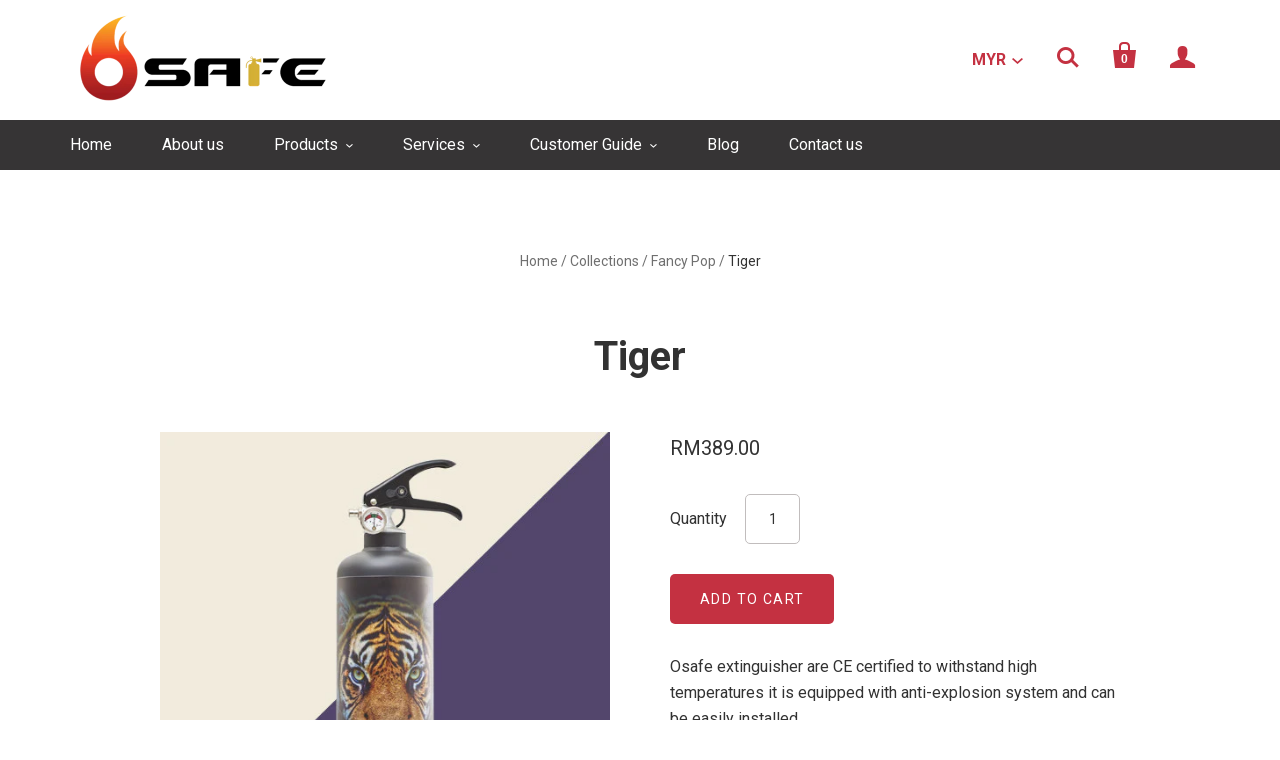

--- FILE ---
content_type: text/html; charset=utf-8
request_url: https://www.osafefi.com/products/tiger
body_size: 18567
content:
<!doctype html>
<!--[if lt IE 7]><html class="no-js lt-ie10 lt-ie9 lt-ie8 lt-ie7" lang="en"> <![endif]-->
<!--[if IE 7]><html class="no-js lt-ie10 lt-ie9 lt-ie8" lang="en"> <![endif]-->
<!--[if IE 8]><html class="no-js lt-ie10 lt-ie9" lang="en"> <![endif]-->
<!--[if IE 9 ]><html class="ie9 lt-ie10 no-js"> <![endif]-->
<!--[if (gt IE 9)|!(IE)]><!--> <html class="no-js"> <!--<![endif]-->
<head>

  <meta charset="utf-8">
  <meta http-equiv="X-UA-Compatible" content="IE=edge,chrome=1">

  
    <title>Tiger | Osafe Fire Inspection</title>
  

  
    <meta name="description" content="Osafe extinguisher are CE certified to withstand high temperatures it is equipped with anti-explosion system and can be easily installed. The mounting bracket will be delivered together with the extinguisher. The extinguisher can be placed in an upright position or to be mounted on the wall. Production information: Hei" />
  

  <link rel="canonical" href="https://www.osafefi.com/products/tiger" />
  <meta name="viewport" content="width=device-width,initial-scale=1" />

  

<!-- Avada Boost Sales Script -->

      




          
          
          
          
          
          
          
          
          <script>
            const AVADA_ENHANCEMENTS = {};
            AVADA_ENHANCEMENTS.contentProtection = false;
            AVADA_ENHANCEMENTS.hideCheckoutButon = false;
            AVADA_ENHANCEMENTS.cartSticky = false;
            AVADA_ENHANCEMENTS.multiplePixelStatus = false;
            AVADA_ENHANCEMENTS.inactiveStatus = false;
            AVADA_ENHANCEMENTS.cartButtonAnimationStatus = false;
            AVADA_ENHANCEMENTS.whatsappStatus = false;
            AVADA_ENHANCEMENTS.messengerStatus = false;
          </script>































 


      <script>
        const AVADA_CDT = {};
        AVADA_CDT.template = "product";
        AVADA_CDT.collections = [];
        
          AVADA_CDT.collections.push("328916678");
        

        const AVADA_INVQTY = {};
        
          AVADA_INVQTY[29154985734] = -2;
        

        AVADA_CDT.cartitem = 0;
        AVADA_CDT.moneyformat = 'RM{{amount}}';
        AVADA_CDT.cartTotalPrice = 0;
        
        AVADA_CDT.selected_variant_id = 29154985734;
        AVADA_CDT.product = {"id": 8534447558,"title": "Tiger","handle": "tiger","vendor": "Osafe",
            "type": "Fancy Pop","tags": [],"price": 38900,"price_min": 38900,"price_max": 38900,
            "available": true,"price_varies": false,"compare_at_price": null,
            "compare_at_price_min": 0,"compare_at_price_max": 0,
            "compare_at_price_varies": false,"variants": [{"id":29154985734,"title":"Default Title","option1":"Default Title","option2":null,"option3":null,"sku":"U012-TIGER","requires_shipping":false,"taxable":false,"featured_image":null,"available":true,"name":"Tiger","public_title":null,"options":["Default Title"],"price":38900,"weight":2300,"compare_at_price":null,"inventory_quantity":-2,"inventory_management":null,"inventory_policy":"deny","barcode":"","requires_selling_plan":false,"selling_plan_allocations":[]}],"featured_image": "\/\/www.osafefi.com\/cdn\/shop\/products\/U012-TIGER.jpg?v=1473668565","images": ["\/\/www.osafefi.com\/cdn\/shop\/products\/U012-TIGER.jpg?v=1473668565","\/\/www.osafefi.com\/cdn\/shop\/products\/FE-WITH-BRACKET_812ae0cd-1c7e-49bc-8e2a-eb0d0a868b00.jpg?v=1473668565","\/\/www.osafefi.com\/cdn\/shop\/products\/PACKAGING-1_eba9da23-a101-4ff8-b61c-b275fd0deebb.jpg?v=1473668565","\/\/www.osafefi.com\/cdn\/shop\/products\/AES_b2533efe-fc8f-499c-b2fc-9568959b1fc6.png?v=1672113209"]
            };
        

        window.AVADA_BADGES = window.AVADA_BADGES || {};
        window.AVADA_BADGES = []

        window.AVADA_GENERAL_SETTINGS = window.AVADA_GENERAL_SETTINGS || {};
        window.AVADA_GENERAL_SETTINGS = {}

        window.AVADA_COUNDOWNS = window.AVADA_COUNDOWNS || {};
        window.AVADA_COUNDOWNS = [{"badgeStatus":false},{}]

        window.AVADA_INACTIVE_TAB = window.AVADA_INACTIVE_TAB || {};
        window.AVADA_INACTIVE_TAB = null

        window.AVADA_SP = window.AVADA_SP || {};
        window.AVADA_SP = {"shop":"n5tNzeuvhTITGe6Hy36J","configuration":{"position":"bottom-left","hide_time_ago":false,"smart_hide":false,"smart_hide_time":3,"smart_hide_unit":"days","truncate_product_name":true,"display_duration":5,"first_delay":10,"pops_interval":10,"max_pops_display":20,"show_mobile":true,"mobile_position":"bottom","animation":"fadeInUp","out_animation":"fadeOutDown","with_sound":false,"display_order":"order","only_product_viewing":false,"notice_continuously":false,"custom_css":"","replay":true,"included_urls":"","excluded_urls":"","excluded_product_type":"","countries_all":true,"countries":[],"allow_show":"all","hide_close":true,"close_time":1,"close_time_unit":"days","support_rtl":false},"notifications":{"q9JkkvzpFIfK4uIt9H35":{"settings":{"heading_text":"{{first_name}} in {{city}}, {{country}}","heading_font_weight":500,"heading_font_size":12,"content_text":"Purchased {{product_name}}","content_font_weight":800,"content_font_size":13,"background_image":"","background_color":"#FFF","heading_color":"#111","text_color":"#142A47","time_color":"#234342","with_border":false,"border_color":"#333333","border_width":1,"border_radius":20,"image_border_radius":20,"heading_decoration":null,"hover_product_decoration":null,"hover_product_color":"#122234","with_box_shadow":true,"font":"Raleway","language_code":"en","with_static_map":false,"use_dynamic_names":false,"dynamic_names":"","use_flag":false,"popup_custom_link":"","popup_custom_image":"","display_type":"popup","use_counter":false,"counter_color":"#0b4697","counter_unit_color":"#0b4697","counter_unit_plural":"views","counter_unit_single":"view","truncate_product_name":false,"allow_show":"all","included_urls":"","excluded_urls":""},"type":"order","items":[{"product_id":8536201094,"first_name":"Choy","city":"Melaka","country":"Malaysia","date":"2026-01-23T08:48:44.000Z","shipping_first_name":"","shipping_city":"","shipping_country":"","type":"order","title":"Regular","product_image":"https:\/\/cdn.shopify.com\/s\/files\/1\/1419\/4768\/products\/OS001-PG1D.jpg?v=1473683722","product_name":"Regular","product_link":"https:\/\/osafe.myshopify.com\/products\/regular","product_handle":"regular","map_url":"https:\/\/storage.googleapis.com\/avada-boost-sales.appspot.com\/maps\/Melaka.png","relativeDate":"a few seconds ago","smart_hide":false,"flag_url":"https:\/\/cdn1.avada.io\/proofo\/flags\/056-malaysia.svg"},{"product_id":8534447558,"first_name":"Fariza","city":"Jasin","country":"Malaysia","date":"2026-01-20T08:30:35.000Z","shipping_first_name":"","shipping_city":"","shipping_country":"","type":"order","title":"Tiger","product_image":"https:\/\/cdn.shopify.com\/s\/files\/1\/1419\/4768\/products\/U012-TIGER.jpg?v=1473668565","product_name":"Tiger","product_link":"https:\/\/osafe.myshopify.com\/products\/tiger","product_handle":"tiger","map_url":"https:\/\/storage.googleapis.com\/avada-boost-sales.appspot.com\/maps\/Jasin.png","relativeDate":"3 days ago","smart_hide":false,"flag_url":"https:\/\/cdn1.avada.io\/proofo\/flags\/056-malaysia.svg"},{"product_name":"Bicycle","type":"order","date":"2025-12-22T00:12:48.000Z","first_name":"Suhailla","product_link":"https:\/\/osafe.myshopify.com\/products\/bicycle","title":"Bicycle","shipping_city":"","product_handle":"bicycle","shipping_country":"","city":"Johor Bahru","product_image":"https:\/\/cdn.shopify.com\/s\/files\/1\/1419\/4768\/products\/U001-BICYCLE.jpg?v=1473667211","product_id":8534245190,"shipping_first_name":"","map_url":"https:\/\/storage.googleapis.com\/avada-boost-sales.appspot.com\/maps\/Johor Bahru.png","country":"Malaysia","relativeDate":"a month ago","smart_hide":true,"flag_url":"https:\/\/cdn1.avada.io\/proofo\/flags\/056-malaysia.svg"},{"product_link":"https:\/\/osafe.myshopify.com\/products\/tiger","product_name":"Tiger","map_url":"https:\/\/storage.googleapis.com\/avada-boost-sales.appspot.com\/maps\/Johor Bahru.png","date":"2025-12-22T00:12:48.000Z","product_handle":"tiger","product_id":8534447558,"shipping_first_name":"","title":"Tiger","product_image":"https:\/\/cdn.shopify.com\/s\/files\/1\/1419\/4768\/products\/U012-TIGER.jpg?v=1473668565","country":"Malaysia","shipping_country":"","shipping_city":"","city":"Johor Bahru","first_name":"Suhailla","type":"order","relativeDate":"a month ago","smart_hide":true,"flag_url":"https:\/\/cdn1.avada.io\/proofo\/flags\/056-malaysia.svg"},{"title":"Wine","shipping_country":"","map_url":"https:\/\/storage.googleapis.com\/avada-boost-sales.appspot.com\/maps\/KUALA LUMPUR.png","type":"order","date":"2025-12-11T02:45:11.000Z","shipping_city":"","country":"Malaysia","product_id":8581122374,"shipping_first_name":"","product_name":"Wine","first_name":"Leonard Yuke Dien","product_handle":"wine","product_link":"https:\/\/osafe.myshopify.com\/products\/wine","product_image":"https:\/\/cdn.shopify.com\/s\/files\/1\/1419\/4768\/products\/WINE-SINGLE.jpg?v=1474602108","city":"KUALA LUMPUR","relativeDate":"a month ago","smart_hide":true,"flag_url":"https:\/\/cdn1.avada.io\/proofo\/flags\/056-malaysia.svg"},{"product_link":"https:\/\/osafe.myshopify.com\/products\/italia","product_name":"Italia","date":"2025-11-19T08:52:06.000Z","country":"Malaysia","title":"Italia","shipping_city":"","product_image":"https:\/\/cdn.shopify.com\/s\/files\/1\/1419\/4768\/products\/U003-ITALIA.jpg?v=1473668071","product_handle":"italia","product_id":8534324294,"type":"order","shipping_country":"","shipping_first_name":"","first_name":"Sharon","map_url":"https:\/\/storage.googleapis.com\/avada-boost-sales.appspot.com\/maps\/Kulim.png","city":"Kulim","relativeDate":"2 months ago","smart_hide":true,"flag_url":"https:\/\/cdn1.avada.io\/proofo\/flags\/056-malaysia.svg"},{"first_name":"Floria","product_link":"https:\/\/osafe.myshopify.com\/products\/dream","map_url":"https:\/\/storage.googleapis.com\/avada-boost-sales.appspot.com\/maps\/Miri.png","product_handle":"dream","product_name":"Dream","country":"Malaysia","product_image":"https:\/\/cdn.shopify.com\/s\/files\/1\/1419\/4768\/products\/U002-DREAM.jpg?v=1473667658","product_id":8534309958,"shipping_first_name":"","title":"Dream","type":"order","date":"2025-11-19T03:59:48.000Z","city":"Miri","shipping_city":"","shipping_country":"","relativeDate":"2 months ago","smart_hide":true,"flag_url":"https:\/\/cdn1.avada.io\/proofo\/flags\/056-malaysia.svg"},{"product_name":"New york","country":"Malaysia","product_link":"https:\/\/osafe.myshopify.com\/products\/new-york","title":"New york","shipping_first_name":"","date":"2025-11-18T09:52:53.000Z","type":"order","product_id":8534401670,"product_handle":"new-york","city":"Mslala","first_name":"Snanna","map_url":"https:\/\/storage.googleapis.com\/avada-boost-sales.appspot.com\/maps\/Mslala.png","product_image":"https:\/\/cdn.shopify.com\/s\/files\/1\/1419\/4768\/products\/U007-NEW-YORK.jpg?v=1473668170","shipping_city":"","shipping_country":"","relativeDate":"2 months ago","smart_hide":true,"flag_url":"https:\/\/cdn1.avada.io\/proofo\/flags\/056-malaysia.svg"},{"product_name":"Santorini","product_image":"https:\/\/cdn.shopify.com\/s\/files\/1\/1419\/4768\/products\/U010-SANTORINI.jpg?v=1473668471","date":"2025-11-18T05:26:51.000Z","product_link":"https:\/\/osafe.myshopify.com\/products\/santorini","shipping_country":"","shipping_city":"","city":"Miri","title":"Santorini","type":"order","first_name":"Kim","product_handle":"santorini","product_id":8534438534,"country":"Malaysia","map_url":"https:\/\/storage.googleapis.com\/avada-boost-sales.appspot.com\/maps\/Miri.png","shipping_first_name":"","relativeDate":"2 months ago","smart_hide":true,"flag_url":"https:\/\/cdn1.avada.io\/proofo\/flags\/056-malaysia.svg"},{"product_image":"https:\/\/cdn.shopify.com\/s\/files\/1\/1419\/4768\/products\/OS001-PG1D.jpg?v=1473683722","product_id":8536201094,"map_url":"https:\/\/storage.googleapis.com\/avada-boost-sales.appspot.com\/maps\/bintulu.png","city":"bintulu","product_name":"Regular","shipping_first_name":"","shipping_city":"","first_name":"test","date":"2025-11-13T09:25:41.000Z","country":"Malaysia","title":"Regular","type":"order","product_handle":"regular","product_link":"https:\/\/osafe.myshopify.com\/products\/regular","shipping_country":"","relativeDate":"2 months ago","smart_hide":true,"flag_url":"https:\/\/cdn1.avada.io\/proofo\/flags\/056-malaysia.svg"},{"shipping_country":"","country":"Malaysia","product_id":8534409606,"shipping_city":"","city":"BINTULU","product_name":"Romantic paris","title":"Romantic paris","map_url":"https:\/\/storage.googleapis.com\/avada-boost-sales.appspot.com\/maps\/BINTULU.png","product_handle":"romantic-paris","shipping_first_name":"","product_link":"https:\/\/osafe.myshopify.com\/products\/romantic-paris","product_image":"https:\/\/cdn.shopify.com\/s\/files\/1\/1419\/4768\/products\/U009-ROMANTIC-PARIS.jpg?v=1473668414","date":"2025-11-07T03:38:50.000Z","type":"order","first_name":"HO","relativeDate":"3 months ago","smart_hide":true,"flag_url":"https:\/\/cdn1.avada.io\/proofo\/flags\/056-malaysia.svg"},{"country":"Malaysia","first_name":"HO","product_id":8534309958,"product_image":"https:\/\/cdn.shopify.com\/s\/files\/1\/1419\/4768\/products\/U002-DREAM.jpg?v=1473667658","shipping_city":"","product_name":"Dream","type":"order","title":"Dream","date":"2025-11-07T03:37:02.000Z","product_link":"https:\/\/osafe.myshopify.com\/products\/dream","product_handle":"dream","shipping_first_name":"","city":"BINTULU","map_url":"https:\/\/storage.googleapis.com\/avada-boost-sales.appspot.com\/maps\/BINTULU.png","shipping_country":"","relativeDate":"3 months ago","smart_hide":true,"flag_url":"https:\/\/cdn1.avada.io\/proofo\/flags\/056-malaysia.svg"},{"map_url":"https:\/\/storage.googleapis.com\/avada-boost-sales.appspot.com\/maps\/Kulai.png","title":"Tiger","shipping_city":"","shipping_first_name":"","product_name":"Tiger","city":"Kulai","product_handle":"tiger","product_id":8534447558,"product_image":"https:\/\/cdn.shopify.com\/s\/files\/1\/1419\/4768\/products\/U012-TIGER.jpg?v=1473668565","type":"order","shipping_country":"","first_name":"Johnny","date":"2025-10-31T11:18:46.000Z","country":"Malaysia","product_link":"https:\/\/osafe.myshopify.com\/products\/tiger","relativeDate":"3 months ago","smart_hide":true,"flag_url":"https:\/\/cdn1.avada.io\/proofo\/flags\/056-malaysia.svg"},{"date":"2025-10-30T11:44:10.000Z","shipping_city":"","product_id":8536201094,"type":"order","first_name":"Ting","shipping_first_name":"","product_name":"Regular","title":"Regular","product_handle":"regular","product_link":"https:\/\/osafe.myshopify.com\/products\/regular","map_url":"https:\/\/storage.googleapis.com\/avada-boost-sales.appspot.com\/maps\/SIBU SARAWAK MALAYSIA.png","product_image":"https:\/\/cdn.shopify.com\/s\/files\/1\/1419\/4768\/products\/OS001-PG1D.jpg?v=1473683722","city":"SIBU SARAWAK MALAYSIA","country":"Malaysia","shipping_country":"","relativeDate":"3 months ago","smart_hide":true,"flag_url":"https:\/\/cdn1.avada.io\/proofo\/flags\/056-malaysia.svg"},{"product_name":"Coffee","date":"2025-10-29T02:41:35.000Z","map_url":"https:\/\/storage.googleapis.com\/avada-boost-sales.appspot.com\/maps\/Sibu.png","type":"order","shipping_city":"","country":"Malaysia","title":"Coffee","product_handle":"coffee","shipping_country":"","first_name":"Alice","product_image":"https:\/\/cdn.shopify.com\/s\/files\/1\/1419\/4768\/products\/U004-COFFEE.jpg?v=1474011275","product_id":8581018054,"shipping_first_name":"","city":"Sibu","product_link":"https:\/\/osafe.myshopify.com\/products\/coffee","relativeDate":"3 months ago","smart_hide":true,"flag_url":"https:\/\/cdn1.avada.io\/proofo\/flags\/056-malaysia.svg"},{"product_handle":"santorini","city":"Senai","product_name":"Santorini","type":"order","first_name":"CHEN","product_link":"https:\/\/osafe.myshopify.com\/products\/santorini","shipping_city":"Senai","shipping_first_name":"CHEN","country":"Malaysia","title":"Santorini","product_image":"https:\/\/cdn.shopify.com\/s\/files\/1\/1419\/4768\/products\/U010-SANTORINI.jpg?v=1473668471","shipping_country":"Malaysia","product_id":8534438534,"date":"2025-10-17T05:30:45.000Z","map_url":"https:\/\/storage.googleapis.com\/avada-boost-sales.appspot.com\/maps\/Senai.png","relativeDate":"3 months ago","smart_hide":true,"flag_url":"https:\/\/cdn1.avada.io\/proofo\/flags\/056-malaysia.svg"},{"city":"Senai","product_id":7377813078059,"product_name":"Interconnected Wireless Smoke Alarm","shipping_first_name":"CHEN","map_url":"https:\/\/storage.googleapis.com\/avada-boost-sales.appspot.com\/maps\/Senai.png","shipping_country":"Malaysia","first_name":"CHEN","shipping_city":"Senai","date":"2025-10-17T05:30:45.000Z","country":"Malaysia","title":"Interconnected Wireless Smoke Alarm","product_handle":"interconnected-smoke-alarm","product_image":"https:\/\/cdn.shopify.com\/s\/files\/1\/1419\/4768\/files\/WhatsApp_Image_2025-06-17_at_5.58.24_PM_cc03c649-d17d-4d03-a637-882a98665897.jpg?v=1750154627","type":"order","product_link":"https:\/\/osafe.myshopify.com\/products\/interconnected-smoke-alarm","relativeDate":"3 months ago","smart_hide":true,"flag_url":"https:\/\/cdn1.avada.io\/proofo\/flags\/056-malaysia.svg"},{"date":"2025-10-17T05:30:45.000Z","shipping_country":"Malaysia","product_id":8581122374,"product_handle":"wine","shipping_first_name":"CHEN","type":"order","shipping_city":"Senai","product_link":"https:\/\/osafe.myshopify.com\/products\/wine","first_name":"CHEN","country":"Malaysia","product_image":"https:\/\/cdn.shopify.com\/s\/files\/1\/1419\/4768\/products\/WINE-SINGLE.jpg?v=1474602108","title":"Wine","map_url":"https:\/\/storage.googleapis.com\/avada-boost-sales.appspot.com\/maps\/Senai.png","city":"Senai","product_name":"Wine","relativeDate":"3 months ago","smart_hide":true,"flag_url":"https:\/\/cdn1.avada.io\/proofo\/flags\/056-malaysia.svg"},{"title":"Wy","product_name":"Wy","map_url":"https:\/\/storage.googleapis.com\/avada-boost-sales.appspot.com\/maps\/AMPANG.png","product_link":"https:\/\/osafe.myshopify.com\/products\/wy","type":"order","shipping_country":"","country":"Malaysia","first_name":"syakirah","product_image":"https:\/\/cdn.shopify.com\/s\/files\/1\/1419\/4768\/products\/H009-wy.jpg?v=1473661153","product_handle":"wy","shipping_first_name":"","shipping_city":"","date":"2025-10-09T03:09:58.000Z","product_id":8533669830,"city":"AMPANG","relativeDate":"3 months ago","smart_hide":true,"flag_url":"https:\/\/cdn1.avada.io\/proofo\/flags\/056-malaysia.svg"},{"city":"Kuching","first_name":"Abdul","map_url":"https:\/\/storage.googleapis.com\/avada-boost-sales.appspot.com\/maps\/Kuching.png","product_handle":"coffee","type":"order","product_image":"https:\/\/cdn.shopify.com\/s\/files\/1\/1419\/4768\/products\/U004-COFFEE.jpg?v=1474011275","product_name":"Coffee","shipping_city":"","product_id":8581018054,"product_link":"https:\/\/osafe.myshopify.com\/products\/coffee","shipping_first_name":"","shipping_country":"","country":"Malaysia","title":"Coffee","date":"2025-09-08T11:00:16.000Z","relativeDate":"4 months ago","smart_hide":true,"flag_url":"https:\/\/cdn1.avada.io\/proofo\/flags\/056-malaysia.svg"},{"product_link":"https:\/\/osafe.myshopify.com\/products\/wine","product_id":8581122374,"shipping_city":"","product_image":"https:\/\/cdn.shopify.com\/s\/files\/1\/1419\/4768\/products\/WINE-SINGLE.jpg?v=1474602108","shipping_first_name":"","city":"Kuching","type":"order","first_name":"Gg","product_name":"Wine","map_url":"https:\/\/storage.googleapis.com\/avada-boost-sales.appspot.com\/maps\/Kuching.png","shipping_country":"","country":"Malaysia","product_handle":"wine","date":"2025-09-04T05:38:34.000Z","title":"Wine","relativeDate":"5 months ago","smart_hide":true,"flag_url":"https:\/\/cdn1.avada.io\/proofo\/flags\/056-malaysia.svg"},{"city":"pokok sena","product_id":7377813078059,"first_name":"nurizzati","product_handle":"interconnected-smoke-alarm","product_image":"https:\/\/cdn.shopify.com\/s\/files\/1\/1419\/4768\/files\/WhatsApp_Image_2025-06-17_at_5.58.24_PM_cc03c649-d17d-4d03-a637-882a98665897.jpg?v=1750154627","title":"Interconnected Wireless Smoke Alarm","shipping_first_name":"nurizzati","date":"2025-07-22T02:06:32.000Z","product_link":"https:\/\/osafe.myshopify.com\/products\/interconnected-smoke-alarm","country":"Malaysia","type":"order","map_url":"https:\/\/storage.googleapis.com\/avada-boost-sales.appspot.com\/maps\/pokok sena.png","product_name":"Interconnected Wireless Smoke Alarm","shipping_city":"pokok sena","shipping_country":"Malaysia","relativeDate":"6 months ago","smart_hide":true,"flag_url":"https:\/\/cdn1.avada.io\/proofo\/flags\/056-malaysia.svg"},{"country":"Malaysia","date":"2025-06-19T07:24:09.000Z","product_link":"https:\/\/osafe.myshopify.com\/products\/bicycle","product_image":"https:\/\/cdn.shopify.com\/s\/files\/1\/1419\/4768\/products\/U001-BICYCLE.jpg?v=1473667211","product_id":8534245190,"shipping_country":"","product_name":"Bicycle","title":"Bicycle","city":"Bagan Serai","shipping_first_name":"","shipping_city":"","map_url":"https:\/\/storage.googleapis.com\/avada-boost-sales.appspot.com\/maps\/Bagan Serai.png","type":"order","product_handle":"bicycle","first_name":"Wahab","relativeDate":"7 months ago","smart_hide":true,"flag_url":"https:\/\/cdn1.avada.io\/proofo\/flags\/056-malaysia.svg"},{"product_name":"Wine","date":"2025-06-05T13:23:43.000Z","product_link":"https:\/\/osafe.myshopify.com\/products\/wine","product_image":"https:\/\/cdn.shopify.com\/s\/files\/1\/1419\/4768\/products\/WINE-SINGLE.jpg?v=1474602108","title":"Wine","shipping_country":"","product_id":8581122374,"map_url":"https:\/\/storage.googleapis.com\/avada-boost-sales.appspot.com\/maps\/Kuala Lumpur.png","shipping_first_name":"","country":"Malaysia","city":"Kuala Lumpur","type":"order","shipping_city":"","product_handle":"wine","first_name":"Sharon","relativeDate":"8 months ago","smart_hide":true,"flag_url":"https:\/\/cdn1.avada.io\/proofo\/flags\/056-malaysia.svg"},{"city":"SIMPANG AMPAT","map_url":"https:\/\/storage.googleapis.com\/avada-boost-sales.appspot.com\/maps\/SIMPANG AMPAT.png","shipping_city":"","shipping_country":"","first_name":"BOON HONG","product_link":"https:\/\/osafe.myshopify.com\/products\/regular","product_handle":"regular","country":"Malaysia","product_name":"Regular","product_image":"https:\/\/cdn.shopify.com\/s\/files\/1\/1419\/4768\/products\/OS001-PG1D.jpg?v=1473683722","title":"Regular","type":"order","shipping_first_name":"","date":"2025-05-26T01:38:24.000Z","product_id":8536201094,"relativeDate":"8 months ago","smart_hide":true,"flag_url":"https:\/\/cdn1.avada.io\/proofo\/flags\/056-malaysia.svg"},{"product_link":"https:\/\/osafe.myshopify.com\/products\/smoke-detector","shipping_city":"","type":"order","first_name":"Saw Hoon","shipping_country":"","country":"Malaysia","city":"Bayan Lepas","product_image":"https:\/\/cdn.shopify.com\/s\/files\/1\/1419\/4768\/products\/Smoke-Detector-_2.jpg?v=1474002308","date":"2025-05-17T15:02:31.000Z","product_name":"Smoke Detector","title":"Smoke Detector","map_url":"https:\/\/storage.googleapis.com\/avada-boost-sales.appspot.com\/maps\/Bayan Lepas.png","shipping_first_name":"","product_id":8580271430,"product_handle":"smoke-detector","relativeDate":"8 months ago","smart_hide":true,"flag_url":"https:\/\/cdn1.avada.io\/proofo\/flags\/056-malaysia.svg"},{"title":"Britain","product_image":"https:\/\/cdn.shopify.com\/s\/files\/1\/1419\/4768\/products\/W010-BRITAIN.jpg?v=1473684357","shipping_first_name":"","product_handle":"burb","country":"Malaysia","map_url":"https:\/\/storage.googleapis.com\/avada-boost-sales.appspot.com\/maps\/Bayan Lepas.png","first_name":"Saw Hoon","shipping_city":"","product_link":"https:\/\/osafe.myshopify.com\/products\/burb","date":"2025-05-17T15:02:31.000Z","city":"Bayan Lepas","product_name":"Britain","type":"order","product_id":8536351686,"shipping_country":"","relativeDate":"8 months ago","smart_hide":true,"flag_url":"https:\/\/cdn1.avada.io\/proofo\/flags\/056-malaysia.svg"},{"date":"2025-05-15T04:31:28.000Z","product_name":"Regular","product_link":"https:\/\/osafe.myshopify.com\/products\/regular","shipping_city":"","type":"order","country":"Malaysia","shipping_country":"","product_image":"https:\/\/cdn.shopify.com\/s\/files\/1\/1419\/4768\/products\/OS001-PG1D.jpg?v=1473683722","first_name":"zulfadli","product_id":8536201094,"product_handle":"regular","map_url":"https:\/\/storage.googleapis.com\/avada-boost-sales.appspot.com\/maps\/Kota Bharu.png","title":"Regular","city":"Kota Bharu","shipping_first_name":"","relativeDate":"8 months ago","smart_hide":true,"flag_url":"https:\/\/cdn1.avada.io\/proofo\/flags\/056-malaysia.svg"},{"product_handle":"coffee","shipping_country":"","first_name":"AZMIR SYAMIM","shipping_city":"","city":"ALOR SETAR","product_image":"https:\/\/cdn.shopify.com\/s\/files\/1\/1419\/4768\/products\/U004-COFFEE.jpg?v=1474011275","title":"Coffee","map_url":"https:\/\/storage.googleapis.com\/avada-boost-sales.appspot.com\/maps\/ALOR SETAR.png","shipping_first_name":"","product_link":"https:\/\/osafe.myshopify.com\/products\/coffee","product_name":"Coffee","date":"2025-04-08T08:46:41.000Z","product_id":8581018054,"country":"Malaysia","type":"order","relativeDate":"9 months ago","smart_hide":true,"flag_url":"https:\/\/cdn1.avada.io\/proofo\/flags\/056-malaysia.svg"},{"shipping_country":"","product_name":"Regular","type":"order","first_name":"Segars","map_url":"https:\/\/storage.googleapis.com\/avada-boost-sales.appspot.com\/maps\/Kuala Lumpur.png","city":"Kuala Lumpur","title":"Regular","product_handle":"regular","product_image":"https:\/\/cdn.shopify.com\/s\/files\/1\/1419\/4768\/products\/OS001-PG1D.jpg?v=1473683722","product_id":8536201094,"shipping_first_name":"","product_link":"https:\/\/osafe.myshopify.com\/products\/regular","country":"Malaysia","shipping_city":"","date":"2025-04-03T03:46:20.000Z","relativeDate":"10 months ago","smart_hide":true,"flag_url":"https:\/\/cdn1.avada.io\/proofo\/flags\/056-malaysia.svg"}],"source":"shopify\/order"}}}

         window.AVADA_BS_FSB = window.AVADA_BS_FSB || {};
         window.AVADA_BS_FSB = {
          bars: [],
          cart: 0,
          compatible: {
            langify: ''
          }
        }
      </script>
<!-- /Avada Boost Sales Script -->



  <!-- Avada Email Marketing Script -->
 

<script>window.AVADA_EM_POPUP_CACHE = 1628964806265</script>








        <script>
            const date = new Date();
            window.AVADA_EM =  window.AVADA_EM || {};
            window.AVADA_EM.template = "product";
            window.AVADA_EM.shopId = '4OiIIiK23jafuBbLTRPE';
            const params = new URL(document.location).searchParams;
            if(params.get('isEmCheckout') === 'true' && params.get('token')) {
              if (localStorage.getItem('avada-em-converted')) {
                localStorage.removeItem('avada-em-converted');
              }
              localStorage.setItem('avada-em-converted', JSON.stringify({
                token:params.get('token'),
                expiredAt: date.setHours(date.getHours() + 24*3)
              }));
              if (params.get('redirectUrl')) {
                window.location.replace(params.get('redirectUrl'));
              }
            }
            window.AVADA_EM.isTrackingEnabled = false
        </script>
  <!-- /Avada Email Marketing Script -->

<script>window.performance && window.performance.mark && window.performance.mark('shopify.content_for_header.start');</script><meta id="shopify-digital-wallet" name="shopify-digital-wallet" content="/14194768/digital_wallets/dialog">
<link rel="alternate" type="application/json+oembed" href="https://www.osafefi.com/products/tiger.oembed">
<script async="async" src="/checkouts/internal/preloads.js?locale=en-MY"></script>
<script id="shopify-features" type="application/json">{"accessToken":"72818f53460810079f761d856450ba83","betas":["rich-media-storefront-analytics"],"domain":"www.osafefi.com","predictiveSearch":true,"shopId":14194768,"locale":"en"}</script>
<script>var Shopify = Shopify || {};
Shopify.shop = "osafe.myshopify.com";
Shopify.locale = "en";
Shopify.currency = {"active":"MYR","rate":"1.0"};
Shopify.country = "MY";
Shopify.theme = {"name":"Startup","id":142417222,"schema_name":null,"schema_version":null,"theme_store_id":652,"role":"main"};
Shopify.theme.handle = "null";
Shopify.theme.style = {"id":null,"handle":null};
Shopify.cdnHost = "www.osafefi.com/cdn";
Shopify.routes = Shopify.routes || {};
Shopify.routes.root = "/";</script>
<script type="module">!function(o){(o.Shopify=o.Shopify||{}).modules=!0}(window);</script>
<script>!function(o){function n(){var o=[];function n(){o.push(Array.prototype.slice.apply(arguments))}return n.q=o,n}var t=o.Shopify=o.Shopify||{};t.loadFeatures=n(),t.autoloadFeatures=n()}(window);</script>
<script id="shop-js-analytics" type="application/json">{"pageType":"product"}</script>
<script defer="defer" async type="module" src="//www.osafefi.com/cdn/shopifycloud/shop-js/modules/v2/client.init-shop-cart-sync_WVOgQShq.en.esm.js"></script>
<script defer="defer" async type="module" src="//www.osafefi.com/cdn/shopifycloud/shop-js/modules/v2/chunk.common_C_13GLB1.esm.js"></script>
<script defer="defer" async type="module" src="//www.osafefi.com/cdn/shopifycloud/shop-js/modules/v2/chunk.modal_CLfMGd0m.esm.js"></script>
<script type="module">
  await import("//www.osafefi.com/cdn/shopifycloud/shop-js/modules/v2/client.init-shop-cart-sync_WVOgQShq.en.esm.js");
await import("//www.osafefi.com/cdn/shopifycloud/shop-js/modules/v2/chunk.common_C_13GLB1.esm.js");
await import("//www.osafefi.com/cdn/shopifycloud/shop-js/modules/v2/chunk.modal_CLfMGd0m.esm.js");

  window.Shopify.SignInWithShop?.initShopCartSync?.({"fedCMEnabled":true,"windoidEnabled":true});

</script>
<script>(function() {
  var isLoaded = false;
  function asyncLoad() {
    if (isLoaded) return;
    isLoaded = true;
    var urls = ["https:\/\/boostsales.apps.avada.io\/scripttag\/countdown\/avada-countdown.min.js?shop=osafe.myshopify.com","","https:\/\/cdn.hextom.com\/js\/eventpromotionbar.js?shop=osafe.myshopify.com","https:\/\/cdn.hextom.com\/js\/ultimatesalesboost.js?shop=osafe.myshopify.com"];
    for (var i = 0; i < urls.length; i++) {
      var s = document.createElement('script');
      s.type = 'text/javascript';
      s.async = true;
      s.src = urls[i];
      var x = document.getElementsByTagName('script')[0];
      x.parentNode.insertBefore(s, x);
    }
  };
  if(window.attachEvent) {
    window.attachEvent('onload', asyncLoad);
  } else {
    window.addEventListener('load', asyncLoad, false);
  }
})();</script>
<script id="__st">var __st={"a":14194768,"offset":28800,"reqid":"4dcb0639-9a55-4209-b749-ff81e19ebdab-1769593270","pageurl":"www.osafefi.com\/products\/tiger","u":"6f4861a79c24","p":"product","rtyp":"product","rid":8534447558};</script>
<script>window.ShopifyPaypalV4VisibilityTracking = true;</script>
<script id="captcha-bootstrap">!function(){'use strict';const t='contact',e='account',n='new_comment',o=[[t,t],['blogs',n],['comments',n],[t,'customer']],c=[[e,'customer_login'],[e,'guest_login'],[e,'recover_customer_password'],[e,'create_customer']],r=t=>t.map((([t,e])=>`form[action*='/${t}']:not([data-nocaptcha='true']) input[name='form_type'][value='${e}']`)).join(','),a=t=>()=>t?[...document.querySelectorAll(t)].map((t=>t.form)):[];function s(){const t=[...o],e=r(t);return a(e)}const i='password',u='form_key',d=['recaptcha-v3-token','g-recaptcha-response','h-captcha-response',i],f=()=>{try{return window.sessionStorage}catch{return}},m='__shopify_v',_=t=>t.elements[u];function p(t,e,n=!1){try{const o=window.sessionStorage,c=JSON.parse(o.getItem(e)),{data:r}=function(t){const{data:e,action:n}=t;return t[m]||n?{data:e,action:n}:{data:t,action:n}}(c);for(const[e,n]of Object.entries(r))t.elements[e]&&(t.elements[e].value=n);n&&o.removeItem(e)}catch(o){console.error('form repopulation failed',{error:o})}}const l='form_type',E='cptcha';function T(t){t.dataset[E]=!0}const w=window,h=w.document,L='Shopify',v='ce_forms',y='captcha';let A=!1;((t,e)=>{const n=(g='f06e6c50-85a8-45c8-87d0-21a2b65856fe',I='https://cdn.shopify.com/shopifycloud/storefront-forms-hcaptcha/ce_storefront_forms_captcha_hcaptcha.v1.5.2.iife.js',D={infoText:'Protected by hCaptcha',privacyText:'Privacy',termsText:'Terms'},(t,e,n)=>{const o=w[L][v],c=o.bindForm;if(c)return c(t,g,e,D).then(n);var r;o.q.push([[t,g,e,D],n]),r=I,A||(h.body.append(Object.assign(h.createElement('script'),{id:'captcha-provider',async:!0,src:r})),A=!0)});var g,I,D;w[L]=w[L]||{},w[L][v]=w[L][v]||{},w[L][v].q=[],w[L][y]=w[L][y]||{},w[L][y].protect=function(t,e){n(t,void 0,e),T(t)},Object.freeze(w[L][y]),function(t,e,n,w,h,L){const[v,y,A,g]=function(t,e,n){const i=e?o:[],u=t?c:[],d=[...i,...u],f=r(d),m=r(i),_=r(d.filter((([t,e])=>n.includes(e))));return[a(f),a(m),a(_),s()]}(w,h,L),I=t=>{const e=t.target;return e instanceof HTMLFormElement?e:e&&e.form},D=t=>v().includes(t);t.addEventListener('submit',(t=>{const e=I(t);if(!e)return;const n=D(e)&&!e.dataset.hcaptchaBound&&!e.dataset.recaptchaBound,o=_(e),c=g().includes(e)&&(!o||!o.value);(n||c)&&t.preventDefault(),c&&!n&&(function(t){try{if(!f())return;!function(t){const e=f();if(!e)return;const n=_(t);if(!n)return;const o=n.value;o&&e.removeItem(o)}(t);const e=Array.from(Array(32),(()=>Math.random().toString(36)[2])).join('');!function(t,e){_(t)||t.append(Object.assign(document.createElement('input'),{type:'hidden',name:u})),t.elements[u].value=e}(t,e),function(t,e){const n=f();if(!n)return;const o=[...t.querySelectorAll(`input[type='${i}']`)].map((({name:t})=>t)),c=[...d,...o],r={};for(const[a,s]of new FormData(t).entries())c.includes(a)||(r[a]=s);n.setItem(e,JSON.stringify({[m]:1,action:t.action,data:r}))}(t,e)}catch(e){console.error('failed to persist form',e)}}(e),e.submit())}));const S=(t,e)=>{t&&!t.dataset[E]&&(n(t,e.some((e=>e===t))),T(t))};for(const o of['focusin','change'])t.addEventListener(o,(t=>{const e=I(t);D(e)&&S(e,y())}));const B=e.get('form_key'),M=e.get(l),P=B&&M;t.addEventListener('DOMContentLoaded',(()=>{const t=y();if(P)for(const e of t)e.elements[l].value===M&&p(e,B);[...new Set([...A(),...v().filter((t=>'true'===t.dataset.shopifyCaptcha))])].forEach((e=>S(e,t)))}))}(h,new URLSearchParams(w.location.search),n,t,e,['guest_login'])})(!0,!0)}();</script>
<script integrity="sha256-4kQ18oKyAcykRKYeNunJcIwy7WH5gtpwJnB7kiuLZ1E=" data-source-attribution="shopify.loadfeatures" defer="defer" src="//www.osafefi.com/cdn/shopifycloud/storefront/assets/storefront/load_feature-a0a9edcb.js" crossorigin="anonymous"></script>
<script data-source-attribution="shopify.dynamic_checkout.dynamic.init">var Shopify=Shopify||{};Shopify.PaymentButton=Shopify.PaymentButton||{isStorefrontPortableWallets:!0,init:function(){window.Shopify.PaymentButton.init=function(){};var t=document.createElement("script");t.src="https://www.osafefi.com/cdn/shopifycloud/portable-wallets/latest/portable-wallets.en.js",t.type="module",document.head.appendChild(t)}};
</script>
<script data-source-attribution="shopify.dynamic_checkout.buyer_consent">
  function portableWalletsHideBuyerConsent(e){var t=document.getElementById("shopify-buyer-consent"),n=document.getElementById("shopify-subscription-policy-button");t&&n&&(t.classList.add("hidden"),t.setAttribute("aria-hidden","true"),n.removeEventListener("click",e))}function portableWalletsShowBuyerConsent(e){var t=document.getElementById("shopify-buyer-consent"),n=document.getElementById("shopify-subscription-policy-button");t&&n&&(t.classList.remove("hidden"),t.removeAttribute("aria-hidden"),n.addEventListener("click",e))}window.Shopify?.PaymentButton&&(window.Shopify.PaymentButton.hideBuyerConsent=portableWalletsHideBuyerConsent,window.Shopify.PaymentButton.showBuyerConsent=portableWalletsShowBuyerConsent);
</script>
<script data-source-attribution="shopify.dynamic_checkout.cart.bootstrap">document.addEventListener("DOMContentLoaded",(function(){function t(){return document.querySelector("shopify-accelerated-checkout-cart, shopify-accelerated-checkout")}if(t())Shopify.PaymentButton.init();else{new MutationObserver((function(e,n){t()&&(Shopify.PaymentButton.init(),n.disconnect())})).observe(document.body,{childList:!0,subtree:!0})}}));
</script>

<script>window.performance && window.performance.mark && window.performance.mark('shopify.content_for_header.end');</script>

  

<meta property="og:site_name" content="Osafe Fire Inspection" />
<meta property="og:url" content="https://www.osafefi.com/products/tiger" />
<meta property="og:title" content="Tiger" />

  <meta property="og:description" content="Osafe extinguisher are CE certified to withstand high temperatures it is equipped with anti-explosion system and can be easily installed. The mounting bracket will be delivered together with the extinguisher. The extinguisher can be placed in an upright position or to be mounted on the wall. Production information: Hei" />


  <meta property="og:type" content="product">
  
    <meta property="og:image" content="http://www.osafefi.com/cdn/shop/products/U012-TIGER_grande.jpg?v=1473668565" />
    <meta property="og:image:secure_url" content="https://www.osafefi.com/cdn/shop/products/U012-TIGER_grande.jpg?v=1473668565" />
  
    <meta property="og:image" content="http://www.osafefi.com/cdn/shop/products/FE-WITH-BRACKET_812ae0cd-1c7e-49bc-8e2a-eb0d0a868b00_grande.jpg?v=1473668565" />
    <meta property="og:image:secure_url" content="https://www.osafefi.com/cdn/shop/products/FE-WITH-BRACKET_812ae0cd-1c7e-49bc-8e2a-eb0d0a868b00_grande.jpg?v=1473668565" />
  
    <meta property="og:image" content="http://www.osafefi.com/cdn/shop/products/PACKAGING-1_eba9da23-a101-4ff8-b61c-b275fd0deebb_grande.jpg?v=1473668565" />
    <meta property="og:image:secure_url" content="https://www.osafefi.com/cdn/shop/products/PACKAGING-1_eba9da23-a101-4ff8-b61c-b275fd0deebb_grande.jpg?v=1473668565" />
  
    <meta property="og:image" content="http://www.osafefi.com/cdn/shop/products/AES_b2533efe-fc8f-499c-b2fc-9568959b1fc6_grande.png?v=1672113209" />
    <meta property="og:image:secure_url" content="https://www.osafefi.com/cdn/shop/products/AES_b2533efe-fc8f-499c-b2fc-9568959b1fc6_grande.png?v=1672113209" />
  
  <meta property="og:price:amount" content="389.00">
  <meta property="og:price:currency" content="MYR">




<meta name="twitter:card" content="summary">




  <meta property="twitter:description" content="Osafe extinguisher are CE certified to withstand high temperatures it is equipped with anti-explosion system and can be easily installed. The mounting bracket will be delivered together with the extinguisher. The extinguisher can be placed in an upright position or to be mounted on the wall. Production information: Hei" />


<meta name="twitter:url" content="https://www.osafefi.com/products/tiger">


  <meta name="twitter:title" content="Tiger">
  <meta name="twitter:image" content="http://www.osafefi.com/cdn/shop/products/U012-TIGER_grande.jpg?v=1473668565">



  <!-- Theme CSS -->
  <link href="//www.osafefi.com/cdn/shop/t/3/assets/theme.scss.css?v=1049681414665549381718702103" rel="stylesheet" type="text/css" media="all" />

  <!-- Third Party JS Libraries -->
  <script src="//www.osafefi.com/cdn/shop/t/3/assets/modernizr-2.7.1.min.js?v=97979361732255975071470300838" type="text/javascript"></script>

  


<!-- Sans Serif -->














  <link href='//fonts.googleapis.com/css?family=Roboto:400italic,700italic,400,700' rel='stylesheet' type='text/css'>




<!-- Condensed Sans Serif -->







<!-- Geometric Sans Serif -->



<!-- Serif -->

















<!-- Slab serif -->










  <!-- Store object -->
  <script type="text/javascript">
  Theme = {}
  Theme.version = "6.1.1";
  Theme.logo = true;
  Theme.currency = 'MYR';
  shopCurrency = 'MYR'; /* used by shipping calculator */
  Theme.moneyFormat = "RM{{amount}}";
  Theme.moneyFormatCurrency = "RM{{amount}} MYR";

  Theme.quickAdd = true;

  Theme.addToCartText = "Add to cart";

  

  Theme.soldOutText = "Sold out";
  Theme.unavailableText = "Unavailable";
  Theme.processingText = "Processing...";
  Theme.setQuantityText = "Please enter a value for quantity.";

  Theme.notAvailableText = "Not available";
  Theme.stockLevelText = "Sorry, we only have {{ stock_count }} in stock.";
  Theme.okayText = "Okay";
  Theme.shippingCalcErrorMessage = "Error: zip / postal code {{ error_message }}";
  Theme.shippingCalcMultiRates = "There are {{ number_of_rates }} shipping rates available for {{ address }}, starting at {{ rate }}.";
  Theme.shippingCalcOneRate = "There is one shipping rate available for {{ address }}.";
  Theme.shippingCalcNoRates = "We do not ship to this destination.";
  Theme.shippingCalcRateValues = "{{ rate_title }} at {{ rate }}";

  

  

  

  
  Theme.imageZoom = true;
  

  

  

  

  
  Theme.currencySwitcher = true
    
    Theme.currencySwitcherFormat = 'money_with_currency_format';
    Theme.moneyFormat = "RM{{amount}} MYR";
    

    
    Theme.defaultCurrency = 'MYR';
    
  

  

  
  

  
</script>


  <style type="text/css">
    
    









    .add-to-cart-loader, .home-slideshow-loader, .product-slideshow-loader {
      border-left:   3px solid rgba(0, 0, 0, .15);
      border-right:  3px solid rgba(0, 0, 0, .15);
      border-bottom: 3px solid rgba(0, 0, 0, .15);
      border-top:    3px solid rgba(0, 0, 0, .8);
    }
    
    









    .header-drawer h1, .header-drawer .navigation .primary ul {
      border-color: #ffffff;
      border-color: rgba(255, 255, 255, .3);
    }
    
    









    .copyright, .payment-options {
      color: rgba(255, 255, 255, .5);
    }
    .spread-the-word .footer-share-icon {
      background: rgba(255, 255, 255, .7);
    }
    .spread-the-word .footer-share-icon:hover {
      background: rgba(255, 255, 255, .9);
    }
  </style>
<link href="//www.osafefi.com/cdn/shop/t/3/assets/custom.css?v=23618299231616803631476930259" rel="stylesheet" type="text/css" media="all" />
  
<link href="https://monorail-edge.shopifysvc.com" rel="dns-prefetch">
<script>(function(){if ("sendBeacon" in navigator && "performance" in window) {try {var session_token_from_headers = performance.getEntriesByType('navigation')[0].serverTiming.find(x => x.name == '_s').description;} catch {var session_token_from_headers = undefined;}var session_cookie_matches = document.cookie.match(/_shopify_s=([^;]*)/);var session_token_from_cookie = session_cookie_matches && session_cookie_matches.length === 2 ? session_cookie_matches[1] : "";var session_token = session_token_from_headers || session_token_from_cookie || "";function handle_abandonment_event(e) {var entries = performance.getEntries().filter(function(entry) {return /monorail-edge.shopifysvc.com/.test(entry.name);});if (!window.abandonment_tracked && entries.length === 0) {window.abandonment_tracked = true;var currentMs = Date.now();var navigation_start = performance.timing.navigationStart;var payload = {shop_id: 14194768,url: window.location.href,navigation_start,duration: currentMs - navigation_start,session_token,page_type: "product"};window.navigator.sendBeacon("https://monorail-edge.shopifysvc.com/v1/produce", JSON.stringify({schema_id: "online_store_buyer_site_abandonment/1.1",payload: payload,metadata: {event_created_at_ms: currentMs,event_sent_at_ms: currentMs}}));}}window.addEventListener('pagehide', handle_abandonment_event);}}());</script>
<script id="web-pixels-manager-setup">(function e(e,d,r,n,o){if(void 0===o&&(o={}),!Boolean(null===(a=null===(i=window.Shopify)||void 0===i?void 0:i.analytics)||void 0===a?void 0:a.replayQueue)){var i,a;window.Shopify=window.Shopify||{};var t=window.Shopify;t.analytics=t.analytics||{};var s=t.analytics;s.replayQueue=[],s.publish=function(e,d,r){return s.replayQueue.push([e,d,r]),!0};try{self.performance.mark("wpm:start")}catch(e){}var l=function(){var e={modern:/Edge?\/(1{2}[4-9]|1[2-9]\d|[2-9]\d{2}|\d{4,})\.\d+(\.\d+|)|Firefox\/(1{2}[4-9]|1[2-9]\d|[2-9]\d{2}|\d{4,})\.\d+(\.\d+|)|Chrom(ium|e)\/(9{2}|\d{3,})\.\d+(\.\d+|)|(Maci|X1{2}).+ Version\/(15\.\d+|(1[6-9]|[2-9]\d|\d{3,})\.\d+)([,.]\d+|)( \(\w+\)|)( Mobile\/\w+|) Safari\/|Chrome.+OPR\/(9{2}|\d{3,})\.\d+\.\d+|(CPU[ +]OS|iPhone[ +]OS|CPU[ +]iPhone|CPU IPhone OS|CPU iPad OS)[ +]+(15[._]\d+|(1[6-9]|[2-9]\d|\d{3,})[._]\d+)([._]\d+|)|Android:?[ /-](13[3-9]|1[4-9]\d|[2-9]\d{2}|\d{4,})(\.\d+|)(\.\d+|)|Android.+Firefox\/(13[5-9]|1[4-9]\d|[2-9]\d{2}|\d{4,})\.\d+(\.\d+|)|Android.+Chrom(ium|e)\/(13[3-9]|1[4-9]\d|[2-9]\d{2}|\d{4,})\.\d+(\.\d+|)|SamsungBrowser\/([2-9]\d|\d{3,})\.\d+/,legacy:/Edge?\/(1[6-9]|[2-9]\d|\d{3,})\.\d+(\.\d+|)|Firefox\/(5[4-9]|[6-9]\d|\d{3,})\.\d+(\.\d+|)|Chrom(ium|e)\/(5[1-9]|[6-9]\d|\d{3,})\.\d+(\.\d+|)([\d.]+$|.*Safari\/(?![\d.]+ Edge\/[\d.]+$))|(Maci|X1{2}).+ Version\/(10\.\d+|(1[1-9]|[2-9]\d|\d{3,})\.\d+)([,.]\d+|)( \(\w+\)|)( Mobile\/\w+|) Safari\/|Chrome.+OPR\/(3[89]|[4-9]\d|\d{3,})\.\d+\.\d+|(CPU[ +]OS|iPhone[ +]OS|CPU[ +]iPhone|CPU IPhone OS|CPU iPad OS)[ +]+(10[._]\d+|(1[1-9]|[2-9]\d|\d{3,})[._]\d+)([._]\d+|)|Android:?[ /-](13[3-9]|1[4-9]\d|[2-9]\d{2}|\d{4,})(\.\d+|)(\.\d+|)|Mobile Safari.+OPR\/([89]\d|\d{3,})\.\d+\.\d+|Android.+Firefox\/(13[5-9]|1[4-9]\d|[2-9]\d{2}|\d{4,})\.\d+(\.\d+|)|Android.+Chrom(ium|e)\/(13[3-9]|1[4-9]\d|[2-9]\d{2}|\d{4,})\.\d+(\.\d+|)|Android.+(UC? ?Browser|UCWEB|U3)[ /]?(15\.([5-9]|\d{2,})|(1[6-9]|[2-9]\d|\d{3,})\.\d+)\.\d+|SamsungBrowser\/(5\.\d+|([6-9]|\d{2,})\.\d+)|Android.+MQ{2}Browser\/(14(\.(9|\d{2,})|)|(1[5-9]|[2-9]\d|\d{3,})(\.\d+|))(\.\d+|)|K[Aa][Ii]OS\/(3\.\d+|([4-9]|\d{2,})\.\d+)(\.\d+|)/},d=e.modern,r=e.legacy,n=navigator.userAgent;return n.match(d)?"modern":n.match(r)?"legacy":"unknown"}(),u="modern"===l?"modern":"legacy",c=(null!=n?n:{modern:"",legacy:""})[u],f=function(e){return[e.baseUrl,"/wpm","/b",e.hashVersion,"modern"===e.buildTarget?"m":"l",".js"].join("")}({baseUrl:d,hashVersion:r,buildTarget:u}),m=function(e){var d=e.version,r=e.bundleTarget,n=e.surface,o=e.pageUrl,i=e.monorailEndpoint;return{emit:function(e){var a=e.status,t=e.errorMsg,s=(new Date).getTime(),l=JSON.stringify({metadata:{event_sent_at_ms:s},events:[{schema_id:"web_pixels_manager_load/3.1",payload:{version:d,bundle_target:r,page_url:o,status:a,surface:n,error_msg:t},metadata:{event_created_at_ms:s}}]});if(!i)return console&&console.warn&&console.warn("[Web Pixels Manager] No Monorail endpoint provided, skipping logging."),!1;try{return self.navigator.sendBeacon.bind(self.navigator)(i,l)}catch(e){}var u=new XMLHttpRequest;try{return u.open("POST",i,!0),u.setRequestHeader("Content-Type","text/plain"),u.send(l),!0}catch(e){return console&&console.warn&&console.warn("[Web Pixels Manager] Got an unhandled error while logging to Monorail."),!1}}}}({version:r,bundleTarget:l,surface:e.surface,pageUrl:self.location.href,monorailEndpoint:e.monorailEndpoint});try{o.browserTarget=l,function(e){var d=e.src,r=e.async,n=void 0===r||r,o=e.onload,i=e.onerror,a=e.sri,t=e.scriptDataAttributes,s=void 0===t?{}:t,l=document.createElement("script"),u=document.querySelector("head"),c=document.querySelector("body");if(l.async=n,l.src=d,a&&(l.integrity=a,l.crossOrigin="anonymous"),s)for(var f in s)if(Object.prototype.hasOwnProperty.call(s,f))try{l.dataset[f]=s[f]}catch(e){}if(o&&l.addEventListener("load",o),i&&l.addEventListener("error",i),u)u.appendChild(l);else{if(!c)throw new Error("Did not find a head or body element to append the script");c.appendChild(l)}}({src:f,async:!0,onload:function(){if(!function(){var e,d;return Boolean(null===(d=null===(e=window.Shopify)||void 0===e?void 0:e.analytics)||void 0===d?void 0:d.initialized)}()){var d=window.webPixelsManager.init(e)||void 0;if(d){var r=window.Shopify.analytics;r.replayQueue.forEach((function(e){var r=e[0],n=e[1],o=e[2];d.publishCustomEvent(r,n,o)})),r.replayQueue=[],r.publish=d.publishCustomEvent,r.visitor=d.visitor,r.initialized=!0}}},onerror:function(){return m.emit({status:"failed",errorMsg:"".concat(f," has failed to load")})},sri:function(e){var d=/^sha384-[A-Za-z0-9+/=]+$/;return"string"==typeof e&&d.test(e)}(c)?c:"",scriptDataAttributes:o}),m.emit({status:"loading"})}catch(e){m.emit({status:"failed",errorMsg:(null==e?void 0:e.message)||"Unknown error"})}}})({shopId: 14194768,storefrontBaseUrl: "https://www.osafefi.com",extensionsBaseUrl: "https://extensions.shopifycdn.com/cdn/shopifycloud/web-pixels-manager",monorailEndpoint: "https://monorail-edge.shopifysvc.com/unstable/produce_batch",surface: "storefront-renderer",enabledBetaFlags: ["2dca8a86"],webPixelsConfigList: [{"id":"shopify-app-pixel","configuration":"{}","eventPayloadVersion":"v1","runtimeContext":"STRICT","scriptVersion":"0450","apiClientId":"shopify-pixel","type":"APP","privacyPurposes":["ANALYTICS","MARKETING"]},{"id":"shopify-custom-pixel","eventPayloadVersion":"v1","runtimeContext":"LAX","scriptVersion":"0450","apiClientId":"shopify-pixel","type":"CUSTOM","privacyPurposes":["ANALYTICS","MARKETING"]}],isMerchantRequest: false,initData: {"shop":{"name":"Osafe Fire Inspection","paymentSettings":{"currencyCode":"MYR"},"myshopifyDomain":"osafe.myshopify.com","countryCode":"MY","storefrontUrl":"https:\/\/www.osafefi.com"},"customer":null,"cart":null,"checkout":null,"productVariants":[{"price":{"amount":389.0,"currencyCode":"MYR"},"product":{"title":"Tiger","vendor":"Osafe","id":"8534447558","untranslatedTitle":"Tiger","url":"\/products\/tiger","type":"Fancy Pop"},"id":"29154985734","image":{"src":"\/\/www.osafefi.com\/cdn\/shop\/products\/U012-TIGER.jpg?v=1473668565"},"sku":"U012-TIGER","title":"Default Title","untranslatedTitle":"Default Title"}],"purchasingCompany":null},},"https://www.osafefi.com/cdn","fcfee988w5aeb613cpc8e4bc33m6693e112",{"modern":"","legacy":""},{"shopId":"14194768","storefrontBaseUrl":"https:\/\/www.osafefi.com","extensionBaseUrl":"https:\/\/extensions.shopifycdn.com\/cdn\/shopifycloud\/web-pixels-manager","surface":"storefront-renderer","enabledBetaFlags":"[\"2dca8a86\"]","isMerchantRequest":"false","hashVersion":"fcfee988w5aeb613cpc8e4bc33m6693e112","publish":"custom","events":"[[\"page_viewed\",{}],[\"product_viewed\",{\"productVariant\":{\"price\":{\"amount\":389.0,\"currencyCode\":\"MYR\"},\"product\":{\"title\":\"Tiger\",\"vendor\":\"Osafe\",\"id\":\"8534447558\",\"untranslatedTitle\":\"Tiger\",\"url\":\"\/products\/tiger\",\"type\":\"Fancy Pop\"},\"id\":\"29154985734\",\"image\":{\"src\":\"\/\/www.osafefi.com\/cdn\/shop\/products\/U012-TIGER.jpg?v=1473668565\"},\"sku\":\"U012-TIGER\",\"title\":\"Default Title\",\"untranslatedTitle\":\"Default Title\"}}]]"});</script><script>
  window.ShopifyAnalytics = window.ShopifyAnalytics || {};
  window.ShopifyAnalytics.meta = window.ShopifyAnalytics.meta || {};
  window.ShopifyAnalytics.meta.currency = 'MYR';
  var meta = {"product":{"id":8534447558,"gid":"gid:\/\/shopify\/Product\/8534447558","vendor":"Osafe","type":"Fancy Pop","handle":"tiger","variants":[{"id":29154985734,"price":38900,"name":"Tiger","public_title":null,"sku":"U012-TIGER"}],"remote":false},"page":{"pageType":"product","resourceType":"product","resourceId":8534447558,"requestId":"4dcb0639-9a55-4209-b749-ff81e19ebdab-1769593270"}};
  for (var attr in meta) {
    window.ShopifyAnalytics.meta[attr] = meta[attr];
  }
</script>
<script class="analytics">
  (function () {
    var customDocumentWrite = function(content) {
      var jquery = null;

      if (window.jQuery) {
        jquery = window.jQuery;
      } else if (window.Checkout && window.Checkout.$) {
        jquery = window.Checkout.$;
      }

      if (jquery) {
        jquery('body').append(content);
      }
    };

    var hasLoggedConversion = function(token) {
      if (token) {
        return document.cookie.indexOf('loggedConversion=' + token) !== -1;
      }
      return false;
    }

    var setCookieIfConversion = function(token) {
      if (token) {
        var twoMonthsFromNow = new Date(Date.now());
        twoMonthsFromNow.setMonth(twoMonthsFromNow.getMonth() + 2);

        document.cookie = 'loggedConversion=' + token + '; expires=' + twoMonthsFromNow;
      }
    }

    var trekkie = window.ShopifyAnalytics.lib = window.trekkie = window.trekkie || [];
    if (trekkie.integrations) {
      return;
    }
    trekkie.methods = [
      'identify',
      'page',
      'ready',
      'track',
      'trackForm',
      'trackLink'
    ];
    trekkie.factory = function(method) {
      return function() {
        var args = Array.prototype.slice.call(arguments);
        args.unshift(method);
        trekkie.push(args);
        return trekkie;
      };
    };
    for (var i = 0; i < trekkie.methods.length; i++) {
      var key = trekkie.methods[i];
      trekkie[key] = trekkie.factory(key);
    }
    trekkie.load = function(config) {
      trekkie.config = config || {};
      trekkie.config.initialDocumentCookie = document.cookie;
      var first = document.getElementsByTagName('script')[0];
      var script = document.createElement('script');
      script.type = 'text/javascript';
      script.onerror = function(e) {
        var scriptFallback = document.createElement('script');
        scriptFallback.type = 'text/javascript';
        scriptFallback.onerror = function(error) {
                var Monorail = {
      produce: function produce(monorailDomain, schemaId, payload) {
        var currentMs = new Date().getTime();
        var event = {
          schema_id: schemaId,
          payload: payload,
          metadata: {
            event_created_at_ms: currentMs,
            event_sent_at_ms: currentMs
          }
        };
        return Monorail.sendRequest("https://" + monorailDomain + "/v1/produce", JSON.stringify(event));
      },
      sendRequest: function sendRequest(endpointUrl, payload) {
        // Try the sendBeacon API
        if (window && window.navigator && typeof window.navigator.sendBeacon === 'function' && typeof window.Blob === 'function' && !Monorail.isIos12()) {
          var blobData = new window.Blob([payload], {
            type: 'text/plain'
          });

          if (window.navigator.sendBeacon(endpointUrl, blobData)) {
            return true;
          } // sendBeacon was not successful

        } // XHR beacon

        var xhr = new XMLHttpRequest();

        try {
          xhr.open('POST', endpointUrl);
          xhr.setRequestHeader('Content-Type', 'text/plain');
          xhr.send(payload);
        } catch (e) {
          console.log(e);
        }

        return false;
      },
      isIos12: function isIos12() {
        return window.navigator.userAgent.lastIndexOf('iPhone; CPU iPhone OS 12_') !== -1 || window.navigator.userAgent.lastIndexOf('iPad; CPU OS 12_') !== -1;
      }
    };
    Monorail.produce('monorail-edge.shopifysvc.com',
      'trekkie_storefront_load_errors/1.1',
      {shop_id: 14194768,
      theme_id: 142417222,
      app_name: "storefront",
      context_url: window.location.href,
      source_url: "//www.osafefi.com/cdn/s/trekkie.storefront.a804e9514e4efded663580eddd6991fcc12b5451.min.js"});

        };
        scriptFallback.async = true;
        scriptFallback.src = '//www.osafefi.com/cdn/s/trekkie.storefront.a804e9514e4efded663580eddd6991fcc12b5451.min.js';
        first.parentNode.insertBefore(scriptFallback, first);
      };
      script.async = true;
      script.src = '//www.osafefi.com/cdn/s/trekkie.storefront.a804e9514e4efded663580eddd6991fcc12b5451.min.js';
      first.parentNode.insertBefore(script, first);
    };
    trekkie.load(
      {"Trekkie":{"appName":"storefront","development":false,"defaultAttributes":{"shopId":14194768,"isMerchantRequest":null,"themeId":142417222,"themeCityHash":"11488565296838179302","contentLanguage":"en","currency":"MYR","eventMetadataId":"e6dd8a4d-55a4-4017-926f-3c3dcfb18145"},"isServerSideCookieWritingEnabled":true,"monorailRegion":"shop_domain","enabledBetaFlags":["65f19447","b5387b81"]},"Session Attribution":{},"S2S":{"facebookCapiEnabled":false,"source":"trekkie-storefront-renderer","apiClientId":580111}}
    );

    var loaded = false;
    trekkie.ready(function() {
      if (loaded) return;
      loaded = true;

      window.ShopifyAnalytics.lib = window.trekkie;

      var originalDocumentWrite = document.write;
      document.write = customDocumentWrite;
      try { window.ShopifyAnalytics.merchantGoogleAnalytics.call(this); } catch(error) {};
      document.write = originalDocumentWrite;

      window.ShopifyAnalytics.lib.page(null,{"pageType":"product","resourceType":"product","resourceId":8534447558,"requestId":"4dcb0639-9a55-4209-b749-ff81e19ebdab-1769593270","shopifyEmitted":true});

      var match = window.location.pathname.match(/checkouts\/(.+)\/(thank_you|post_purchase)/)
      var token = match? match[1]: undefined;
      if (!hasLoggedConversion(token)) {
        setCookieIfConversion(token);
        window.ShopifyAnalytics.lib.track("Viewed Product",{"currency":"MYR","variantId":29154985734,"productId":8534447558,"productGid":"gid:\/\/shopify\/Product\/8534447558","name":"Tiger","price":"389.00","sku":"U012-TIGER","brand":"Osafe","variant":null,"category":"Fancy Pop","nonInteraction":true,"remote":false},undefined,undefined,{"shopifyEmitted":true});
      window.ShopifyAnalytics.lib.track("monorail:\/\/trekkie_storefront_viewed_product\/1.1",{"currency":"MYR","variantId":29154985734,"productId":8534447558,"productGid":"gid:\/\/shopify\/Product\/8534447558","name":"Tiger","price":"389.00","sku":"U012-TIGER","brand":"Osafe","variant":null,"category":"Fancy Pop","nonInteraction":true,"remote":false,"referer":"https:\/\/www.osafefi.com\/products\/tiger"});
      }
    });


        var eventsListenerScript = document.createElement('script');
        eventsListenerScript.async = true;
        eventsListenerScript.src = "//www.osafefi.com/cdn/shopifycloud/storefront/assets/shop_events_listener-3da45d37.js";
        document.getElementsByTagName('head')[0].appendChild(eventsListenerScript);

})();</script>
<script
  defer
  src="https://www.osafefi.com/cdn/shopifycloud/perf-kit/shopify-perf-kit-3.1.0.min.js"
  data-application="storefront-renderer"
  data-shop-id="14194768"
  data-render-region="gcp-us-central1"
  data-page-type="product"
  data-theme-instance-id="142417222"
  data-theme-name=""
  data-theme-version=""
  data-monorail-region="shop_domain"
  data-resource-timing-sampling-rate="10"
  data-shs="true"
  data-shs-beacon="true"
  data-shs-export-with-fetch="true"
  data-shs-logs-sample-rate="1"
  data-shs-beacon-endpoint="https://www.osafefi.com/api/collect"
></script>
</head>

<body class=" template-product navigation-below-header " >

  













<div class="main-header-wrapper ">
  <header class="main-header" role="banner">

    <div class="branding">
      
        <a class="logo" href="/">

          
          

          <img class="logo-regular" alt="Osafe Fire Inspection" src="//www.osafefi.com/cdn/shop/t/3/assets/logo.png?v=178618777938874377291718702102" data-regular="//www.osafefi.com/cdn/shop/t/3/assets/logo.png?v=178618777938874377291718702102">
        </a>
      
    </div>

    
      <div class="header-search-wrapper">
        <form class="header-search-form" action="/search" method="get">
          <input class="header-search-input" name="q" type="text" placeholder="Enter search terms" value="">
        </form>
      </div>
    

    <div class="header-tools">
      

      <div class="header-actions">
        <div id="coin-container"></div>
        
          <div class="select-wrapper">
            <div class="selected-currency"></div>
            <select id="currencies" name="currencies">
              
              
              <option value="MYR" selected="selected">MYR</option>
              
                
                <option value="INR">INR</option>
                
              
                
                <option value="GBP">GBP</option>
                
              
                
                <option value="CAD">CAD</option>
                
              
                
                <option value="USD">USD</option>
                
              
                
                <option value="AUD">AUD</option>
                
              
                
                <option value="EUR">EUR</option>
                
              
                
                <option value="JPY">JPY</option>
                
              
            </select>
          </div>
        
        
          <span class="header-search-toggle">&#57347;</span>
        
        
          <a class="cart-link" href="/cart">&#57346;<span class="cart-count">0</span></a>
        
        
          
            <a href="/account" class="account-link">&#57348;</a>
          
        
        <span class="drawer-toggle"></span>
      </div>
    </div>
  </header>
</div>


  
    <div class="header-navigation ">
      <nav class="navigation below-header">
  <ul class="primary">

    
    

    
      

      
      

      
      

      
      

      
      

      <li class="">
        <a class="main-nav-item" href="/">Home</a>

        
      </li>

    
      

      
      

      
      

      
      

      
      

      <li class="">
        <a class="main-nav-item" href="/pages/about-us">About us</a>

        
      </li>

    
      

      
      

      
      

      
      

      
      

      <li class="has-dropdown simple-dropdown">
        <a class="main-nav-item" href="/">Products</a>

        
          

          <ul class="secondary">

            

              
              
              

              <li class=" hover-link">
                <a href="/collections/fancy-pop">Fancy Pop</a>

                

              </li>
            

              
              
              

              <li class=" hover-link">
                <a href="/collections/harmony-series">Harmony Series</a>

                

              </li>
            

              
              
              

              <li class=" hover-link">
                <a href="/collections/nano-series">Nano Series</a>

                

              </li>
            

              
              
              

              <li class=" hover-link">
                <a href="/collections/premium-series">Premium Series</a>

                

              </li>
            

              
              
              

              <li class=" hover-link">
                <a href="/collections/regular-series">Regular Series</a>

                

              </li>
            

              
              
              

              <li class=" hover-link">
                <a href="/collections/w-series">W Series</a>

                

              </li>
            

              
              
              

              <li class=" hover-link">
                <a href="/collections/fire-safety-equipment">Fire Safety Equipment</a>

                

              </li>
            

          </ul>
          
        
      </li>

    
      

      
      

      
      

      
      

      
      

      <li class="has-dropdown simple-dropdown">
        <a class="main-nav-item" href="/">Services</a>

        
          

          <ul class="secondary">

            

              
              
              

              <li class=" hover-link">
                <a href="/pages/fire-safety-system-inspection">Fire Safety System Inspection</a>

                

              </li>
            

              
              
              

              <li class=" hover-link">
                <a href="/pages/fire-prevention-awareness-training">Fire Prevention Awareness Training</a>

                

              </li>
            

              
              
              

              <li class=" hover-link">
                <a href="/pages/fire-extinguisher-servicing">Fire Extinguisher Servicing</a>

                

              </li>
            

          </ul>
          
        
      </li>

    
      

      
      

      
      

      
      

      
      

      <li class="has-dropdown simple-dropdown">
        <a class="main-nav-item" href="/">Customer Guide</a>

        
          

          <ul class="secondary">

            

              
              
              

              <li class=" hover-link">
                <a href="/pages/frequently-asked-questions">FAQ</a>

                

              </li>
            

              
              
              

              <li class=" hover-link">
                <a href="/pages/product-warranty">Product Warranty</a>

                

              </li>
            

          </ul>
          
        
      </li>

    
      

      
      

      
      

      
      

      
      

      <li class="">
        <a class="main-nav-item" href="/blogs/news">Blog</a>

        
      </li>

    
      

      
      

      
      

      
      

      
      

      <li class="">
        <a class="main-nav-item" href="/pages/contact-us">Contact us</a>

        
      </li>

    

  </ul>
</nav>

    </div>
  


<div class="header-drawer">
  <h1><a href="/">Osafe Fire Inspection</a></h1>

  <span class="drawer-toggle icon">&#57349;</span>

  <nav class="navigation ">
  <ul class="primary">

    
    

    
      

      
      

      
      

      
      

      
      

      <li class="">
        <a class="main-nav-item" href="/">Home</a>

        
      </li>

    
      

      
      

      
      

      
      

      
      

      <li class="">
        <a class="main-nav-item" href="/pages/about-us">About us</a>

        
      </li>

    
      

      
      

      
      

      
      

      
      

      <li class="has-dropdown simple-dropdown">
        <a class="main-nav-item" href="/">Products</a>

        
          

          <ul class="">

            

              
              
              

              <li class=" hover-link">
                <a href="/collections/fancy-pop">Fancy Pop</a>

                

              </li>
            

              
              
              

              <li class=" hover-link">
                <a href="/collections/harmony-series">Harmony Series</a>

                

              </li>
            

              
              
              

              <li class=" hover-link">
                <a href="/collections/nano-series">Nano Series</a>

                

              </li>
            

              
              
              

              <li class=" hover-link">
                <a href="/collections/premium-series">Premium Series</a>

                

              </li>
            

              
              
              

              <li class=" hover-link">
                <a href="/collections/regular-series">Regular Series</a>

                

              </li>
            

              
              
              

              <li class=" hover-link">
                <a href="/collections/w-series">W Series</a>

                

              </li>
            

              
              
              

              <li class=" hover-link">
                <a href="/collections/fire-safety-equipment">Fire Safety Equipment</a>

                

              </li>
            

          </ul>
          
        
      </li>

    
      

      
      

      
      

      
      

      
      

      <li class="has-dropdown simple-dropdown">
        <a class="main-nav-item" href="/">Services</a>

        
          

          <ul class="">

            

              
              
              

              <li class=" hover-link">
                <a href="/pages/fire-safety-system-inspection">Fire Safety System Inspection</a>

                

              </li>
            

              
              
              

              <li class=" hover-link">
                <a href="/pages/fire-prevention-awareness-training">Fire Prevention Awareness Training</a>

                

              </li>
            

              
              
              

              <li class=" hover-link">
                <a href="/pages/fire-extinguisher-servicing">Fire Extinguisher Servicing</a>

                

              </li>
            

          </ul>
          
        
      </li>

    
      

      
      

      
      

      
      

      
      

      <li class="has-dropdown simple-dropdown">
        <a class="main-nav-item" href="/">Customer Guide</a>

        
          

          <ul class="">

            

              
              
              

              <li class=" hover-link">
                <a href="/pages/frequently-asked-questions">FAQ</a>

                

              </li>
            

              
              
              

              <li class=" hover-link">
                <a href="/pages/product-warranty">Product Warranty</a>

                

              </li>
            

          </ul>
          
        
      </li>

    
      

      
      

      
      

      
      

      
      

      <li class="">
        <a class="main-nav-item" href="/blogs/news">Blog</a>

        
      </li>

    
      

      
      

      
      

      
      

      
      

      <li class="">
        <a class="main-nav-item" href="/pages/contact-us">Contact us</a>

        
      </li>

    

  </ul>
</nav>


  
    <a href="/account" class="drawer-account-link"><span class="icon">&#57351;</span> My Account</a>
  

  <div id="coin-container"></div>
</div>


  <main class="main-content " role="main">

    
      
        
<div class="breadcrumbs meta">

  <a href="/">Home</a> <span class="divider">/</span>
  
    
      <a href="/collections">Collections</a> <span class="divider">/</span> <a href="/collections/fancy-pop">Fancy Pop</a>
    
      <span class="divider">/</span> <span>Tiger</span>
  

</div>


      
    

     

<div itemscope itemtype="http://schema.org/Product">
  <h1 class="page-title" itemprop="name">Tiger</h1>

  <div class="product-details mobile">
    
    <p class="product-price">
      <span class="price">
        <span class="money">RM389.00</span>

        
      </span>
    </p>
  </div>

  
  <div class="product-slideshow clearfix">
    <div class="product-big-image" data-no-image-svg="//www.osafefi.com/cdn/shop/t/3/assets/no-image.svg?v=65251601312417860251470300838" data-no-image-png="//www.osafefi.com/cdn/shop/t/3/assets/no-image.png?v=176150105860372026941470300838">
      <span class="product-slideshow-loader"></span>
      
        <img itemprop="image" alt="Tiger" src="//www.osafefi.com/cdn/shop/products/U012-TIGER.jpg?v=1473668565" />
      

      <div class="product-image-zoom"></div>
    </div>

    
    <div class="product-thumbnails">
      
        <img alt="Tiger" data-high-res="//www.osafefi.com/cdn/shop/products/U012-TIGER.jpg?v=1473668565" src="//www.osafefi.com/cdn/shop/products/U012-TIGER_thumb.jpg?v=1473668565" class="active">
      
        <img alt="Tiger" data-high-res="//www.osafefi.com/cdn/shop/products/FE-WITH-BRACKET_812ae0cd-1c7e-49bc-8e2a-eb0d0a868b00.jpg?v=1473668565" src="//www.osafefi.com/cdn/shop/products/FE-WITH-BRACKET_812ae0cd-1c7e-49bc-8e2a-eb0d0a868b00_thumb.jpg?v=1473668565" class="">
      
        <img alt="Tiger" data-high-res="//www.osafefi.com/cdn/shop/products/PACKAGING-1_eba9da23-a101-4ff8-b61c-b275fd0deebb.jpg?v=1473668565" src="//www.osafefi.com/cdn/shop/products/PACKAGING-1_eba9da23-a101-4ff8-b61c-b275fd0deebb_thumb.jpg?v=1473668565" class="">
      
        <img alt="Tiger" data-high-res="//www.osafefi.com/cdn/shop/products/AES_b2533efe-fc8f-499c-b2fc-9568959b1fc6.png?v=1672113209" src="//www.osafefi.com/cdn/shop/products/AES_b2533efe-fc8f-499c-b2fc-9568959b1fc6_thumb.png?v=1672113209" class="">
      
    </div>
    
  </div>

  <div class="product-wrap" data-product-id="8534447558">

    <div class="product-details">
      
      <p class="product-price" itemprop="offers" itemscope itemtype="http://schema.org/Offer">
        <meta itemprop="price" content="RM389.00">
        <span class="price">
          <span class="money">RM389.00</span>

          
        </span>
      </p>
    </div>

    <form class="product-form" id="product-form" action="/cart/add" method="post">

      
        <input type="hidden" name="id" class="product-select" value="29154985734" data-variant-title="Default Title" />
      

      <div id="infiniteoptions-container"></div>
      <div id="uploadery-container"></div>

      <div class="input-wrapper product-quantity">
        <label for="quantity">Quantity</label>
        <input type="text" name="quantity" id="quantity" value="1" />
      </div>

      <div class="add-to-cart">
        
          <div class="product-form-submit-wrap">
            <input type="submit" value="Add to cart" />
            <div class="add-to-cart-loader"></div>
          </div>
          
          
          
          
          <p class="product-add-success-message">
            <span class='added-product-name'></span>
           has been successfully added to your 
            <a href="/cart">cart</a>
          . Feel free to 
            <a href="/collections/all">continue shopping</a>
           or 
            <a href="/checkout">check out</a>
          .</p>
          <p class="product-add-error-message"></p>
        
      </div>

    </form>

    
    <div class="product-description rte" itemprop="description">
      Osafe extinguisher are CE certified to withstand high temperatures it is equipped with anti-explosion system and can be easily installed.<br><br> The mounting bracket will be delivered together with the extinguisher. The extinguisher can be placed in an upright position or to be mounted on the wall. <br><br> <span style="color: #da3f5f;"><strong>Production information:</strong></span><br> Height: 33 cm<br> Diameter: 8 cm<br> Gross Weight: 2.3kg<br> Extinguishing agent : Dry powder (<em>Extinguishes all types of fire</em>)
    </div>
    

    

    
      




<div class="share-buttons no-count" data-permalink="https://www.osafefi.com/products/tiger">

  <a target="_blank" href="//www.facebook.com/sharer.php?u=https://www.osafefi.com/products/tiger" class="share-facebook"><span>Share</span> <span class="share-count"></span></a>

  <a target="_blank" href="//twitter.com/share?url=https://www.osafefi.com/products/tiger" class="share-twitter"><span>Tweet</span> <span class="share-count"></span></a>

  

    <a target="_blank" href="//pinterest.com/pin/create/button/?url=https://www.osafefi.com/products/tiger&amp;media=http://www.osafefi.com/cdn/shop/products/U012-TIGER_1024x1024.jpg?v=1473668565&amp;description=Tiger" class="share-pinterest"><span>Pin it</span> <span class="share-count"></span></a>

    <a target="_blank" href="http://www.thefancy.com/fancyit?ItemURL=https://www.osafefi.com/products/tiger&amp;Title=Tiger&amp;Category=Other&amp;ImageURL=//www.osafefi.com/cdn/shop/products/U012-TIGER_1024x1024.jpg?v=1473668565" class="share-fancy"><span>Fancy</span></a>

  

  <a target="_blank" href="//plus.google.com/share?url=https://www.osafefi.com/products/tiger" class="share-google"><span></span> <span class="share-count">Add</span></a>

</div>

    

  </div>
</div><!-- close itemscope -->



<script>
  // required for splitting variants
  // see ProductView
  window.productJSON = {"id":8534447558,"title":"Tiger","handle":"tiger","description":"Osafe extinguisher are CE certified to withstand high temperatures it is equipped with anti-explosion system and can be easily installed.\u003cbr\u003e\u003cbr\u003e The mounting bracket will be delivered together with the extinguisher. The extinguisher can be placed in an upright position or to be mounted on the wall. \u003cbr\u003e\u003cbr\u003e \u003cspan style=\"color: #da3f5f;\"\u003e\u003cstrong\u003eProduction information:\u003c\/strong\u003e\u003c\/span\u003e\u003cbr\u003e Height: 33 cm\u003cbr\u003e Diameter: 8 cm\u003cbr\u003e Gross Weight: 2.3kg\u003cbr\u003e Extinguishing agent : Dry powder (\u003cem\u003eExtinguishes all types of fire\u003c\/em\u003e)","published_at":"2016-08-16T17:26:00+08:00","created_at":"2016-09-12T16:22:13+08:00","vendor":"Osafe","type":"Fancy Pop","tags":[],"price":38900,"price_min":38900,"price_max":38900,"available":true,"price_varies":false,"compare_at_price":null,"compare_at_price_min":0,"compare_at_price_max":0,"compare_at_price_varies":false,"variants":[{"id":29154985734,"title":"Default Title","option1":"Default Title","option2":null,"option3":null,"sku":"U012-TIGER","requires_shipping":false,"taxable":false,"featured_image":null,"available":true,"name":"Tiger","public_title":null,"options":["Default Title"],"price":38900,"weight":2300,"compare_at_price":null,"inventory_quantity":-2,"inventory_management":null,"inventory_policy":"deny","barcode":"","requires_selling_plan":false,"selling_plan_allocations":[]}],"images":["\/\/www.osafefi.com\/cdn\/shop\/products\/U012-TIGER.jpg?v=1473668565","\/\/www.osafefi.com\/cdn\/shop\/products\/FE-WITH-BRACKET_812ae0cd-1c7e-49bc-8e2a-eb0d0a868b00.jpg?v=1473668565","\/\/www.osafefi.com\/cdn\/shop\/products\/PACKAGING-1_eba9da23-a101-4ff8-b61c-b275fd0deebb.jpg?v=1473668565","\/\/www.osafefi.com\/cdn\/shop\/products\/AES_b2533efe-fc8f-499c-b2fc-9568959b1fc6.png?v=1672113209"],"featured_image":"\/\/www.osafefi.com\/cdn\/shop\/products\/U012-TIGER.jpg?v=1473668565","options":["Title"],"media":[{"alt":null,"id":94113792043,"position":1,"preview_image":{"aspect_ratio":1.018,"height":503,"width":512,"src":"\/\/www.osafefi.com\/cdn\/shop\/products\/U012-TIGER.jpg?v=1473668565"},"aspect_ratio":1.018,"height":503,"media_type":"image","src":"\/\/www.osafefi.com\/cdn\/shop\/products\/U012-TIGER.jpg?v=1473668565","width":512},{"alt":null,"id":94113824811,"position":2,"preview_image":{"aspect_ratio":1.018,"height":503,"width":512,"src":"\/\/www.osafefi.com\/cdn\/shop\/products\/FE-WITH-BRACKET_812ae0cd-1c7e-49bc-8e2a-eb0d0a868b00.jpg?v=1473668565"},"aspect_ratio":1.018,"height":503,"media_type":"image","src":"\/\/www.osafefi.com\/cdn\/shop\/products\/FE-WITH-BRACKET_812ae0cd-1c7e-49bc-8e2a-eb0d0a868b00.jpg?v=1473668565","width":512},{"alt":null,"id":94113857579,"position":3,"preview_image":{"aspect_ratio":1.018,"height":503,"width":512,"src":"\/\/www.osafefi.com\/cdn\/shop\/products\/PACKAGING-1_eba9da23-a101-4ff8-b61c-b275fd0deebb.jpg?v=1473668565"},"aspect_ratio":1.018,"height":503,"media_type":"image","src":"\/\/www.osafefi.com\/cdn\/shop\/products\/PACKAGING-1_eba9da23-a101-4ff8-b61c-b275fd0deebb.jpg?v=1473668565","width":512},{"alt":null,"id":22825330180139,"position":4,"preview_image":{"aspect_ratio":0.952,"height":851,"width":810,"src":"\/\/www.osafefi.com\/cdn\/shop\/products\/AES_b2533efe-fc8f-499c-b2fc-9568959b1fc6.png?v=1672113209"},"aspect_ratio":0.952,"height":851,"media_type":"image","src":"\/\/www.osafefi.com\/cdn\/shop\/products\/AES_b2533efe-fc8f-499c-b2fc-9568959b1fc6.png?v=1672113209","width":810}],"requires_selling_plan":false,"selling_plan_groups":[],"content":"Osafe extinguisher are CE certified to withstand high temperatures it is equipped with anti-explosion system and can be easily installed.\u003cbr\u003e\u003cbr\u003e The mounting bracket will be delivered together with the extinguisher. The extinguisher can be placed in an upright position or to be mounted on the wall. \u003cbr\u003e\u003cbr\u003e \u003cspan style=\"color: #da3f5f;\"\u003e\u003cstrong\u003eProduction information:\u003c\/strong\u003e\u003c\/span\u003e\u003cbr\u003e Height: 33 cm\u003cbr\u003e Diameter: 8 cm\u003cbr\u003e Gross Weight: 2.3kg\u003cbr\u003e Extinguishing agent : Dry powder (\u003cem\u003eExtinguishes all types of fire\u003c\/em\u003e)"};
</script>

<script type="text/javascript">
  window.AVADA_EM = window.AVADA_EM || {};

  window.AVADA_EM.product = {
    id: 8534447558,
    title: "Tiger",
    vendor: "Osafe",
    productType: "Fancy Pop",
    collections: ["Fancy Pop"],
    image: "https://www.osafefi.com/cdn/shop/products/U012-TIGER_grande.jpg?v=1473668565",
    url: "https://www.osafefi.com/products/tiger",
    price: 38900,
    tags: [],
  };
</script>

  </main>

  
  





<div class="footer-wrapper ">

  

  
  
  

  <footer class="main-footer showing-3-lists">

    
      
      
        
        <div class="footer-link-list footer">
          
            <h4>Quick Links</h4>
          

          <ul>
            
              <li><a href="/pages/about-us">About us</a></li>
            
              <li><a href="/pages/fire-safety-system-inspection">Services</a></li>
            
              <li><a href="/pages/frequently-asked-questions">FAQ</a></li>
            
              <li><a href="/pages/product-warranty">Product Warranty</a></li>
            
              <li><a href="/blogs/news">Blog</a></li>
            
              <li><a href="/pages/contact-us">Contact Us</a></li>
            
          </ul>
        </div>
      
    
      
      
        
        <div class="footer-link-list products">
          
            <h4>Products</h4>
          

          <ul>
            
              <li><a href="/collections/fancy-pop">Fancy Pop</a></li>
            
              <li><a href="/collections/harmony-series">Harmony Series</a></li>
            
              <li><a href="/collections/nano-series">Nano Series</a></li>
            
              <li><a href="/collections/premium-series">Premium Series</a></li>
            
              <li><a href="/collections/regular-series">Regular Series</a></li>
            
              <li><a href="/collections/w-series">W Series</a></li>
            
              <li><a href="/collections/fire-safety-equipment">Fire Safety Equipment</a></li>
            
          </ul>
        </div>
      
    

    
      <div class="footer-link-list social-icons">
  
    <h4>Follow us</h4>
  

  <ul>
    
      <li class="social-link facebook"><a href="https://www.facebook.com/OsafeFire/" target="_blank">Facebook</a></li>
    
    
    
    
    
    
    
    
  </ul>
</div>

    

    
    <div class="spread-the-word">
      
        <h4>Share us to a friend</h4>
      

      
      
        <p>Love our products? Give us a shout out and share the love to your friends and family!</p>
      

      

      <a class="footer-share-icon footer-tweet" href="//twitter.com/share?url=https://www.osafefi.com" target="_blank">Tweet</a>
      <a class="footer-share-icon footer-like" href="//www.facebook.com/sharer.php?u=https://www.osafefi.com" target="_blank">Share</a>
      <a class="footer-share-icon footer-pin" href="//pinterest.com/pin/create/button/?url=https://www.osafefi.com&amp;media=//www.osafefi.com/cdn/shop/products/U012-TIGER_grande.jpg?v=1473668565&amp;description=Osafe Fire Inspection" target="_blank">Pin it</a>
      <a class="footer-share-icon footer-plus" href="//plus.google.com/share?url=https://www.osafefi.com" target="_blank">Add</a>
      
    </div>
    

    <div role="contentinfo" class="copyright footer-module">
      
      <p>&copy; 2026. All rights reserved.<br>
        </p>
    </div>

    

  </footer>

</div>


  <!-- Scripts -->
  <script src="//www.osafefi.com/cdn/shop/t/3/assets/jquery-1.10.0.min.js?v=57374740516698537231470300838" type="text/javascript"></script>
  <script src="//www.osafefi.com/cdn/shopifycloud/storefront/assets/themes_support/api.jquery-7ab1a3a4.js" type="text/javascript"></script>

  

  

  
    <script src="//www.osafefi.com/cdn/s/javascripts/currencies.js" type="text/javascript"></script>
    <script src="//www.osafefi.com/cdn/shop/t/3/assets/jquery.currencies.js?v=94178340232484628271470300838" type="text/javascript"></script>
  

  <script src="//www.osafefi.com/cdn/shopifycloud/storefront/assets/themes_support/option_selection-b017cd28.js" type="text/javascript"></script>

  <script src="//www.osafefi.com/cdn/shop/t/3/assets/plugins.js?v=121591275830125071691470300838" type="text/javascript"></script>
  <script src="//www.osafefi.com/cdn/shop/t/3/assets/site.js?v=170116600676728860211470300838" type="text/javascript"></script>


<!-- **BEGIN** Hextom CTB Integration // Main Include - DO NOT MODIFY -->
    <!-- **BEGIN** Hextom CTB Integration // Main - DO NOT MODIFY -->
<script type="application/javascript">
    window.hextom_ctb = {
        p1: [
            
                
            
        ],
        p2: {
            
        }
    };
</script>
<!-- **END** Hextom CTB Integration // Main - DO NOT MODIFY -->
    <!-- **END** Hextom CTB Integration // Main Include - DO NOT MODIFY -->

<!-- **BEGIN** Hextom USB Integration // Main Include - DO NOT MODIFY -->
    <!-- **BEGIN** Hextom USB Integration // Main - DO NOT MODIFY -->
<script type="application/javascript">
    window.hextom_usb = {
        p1: [
            
                
                    {
                      "v1": "-1,5",
                      "v2": "",
                      "v3": "eltiT tluafeD",
                      "v4": "29154985734",
                      "v5": "deny"
                    }
                
            
        ],
        p2: [
            
                
            
        ],
        p3: {
            
        }
    };
</script>
<!-- **END** Hextom USB Integration // Main - DO NOT MODIFY -->
    <!-- **END** Hextom USB Integration // Main Include - DO NOT MODIFY -->
</body>
</html>


--- FILE ---
content_type: text/css
request_url: https://www.osafefi.com/cdn/shop/t/3/assets/custom.css?v=23618299231616803631476930259
body_size: -76
content:
/** Shopify CDN: Minification failed

Line 184:1 Expected "}" to go with "{"

**/
.rte ul, .rte ol, .rte dl {
    padding-left: 10px;
    margin-left: 200px;
   max-width: 60%;
}

.subtitle1 {
  color: #da3f5f;
  font-size: 25px;
  font-weight: bold;
}

.collection-header-wrapper {
    min-height: 450px !important;
}

.collection-header-wrapper:before {
    background: rgba(0,0,0,0.05);
}

.home-module-wrapper.contrast {
    background: #c43141;
}

.home-blog-custom-bg {
	background: #f1f0f0;
}

.section-title {
    font-size: 32px;
}

.contrast .home-module a {
  color: #ffffff;
  text-decoration: underline;
}

.contrast .home-module a:hover {
    color: #ffffff;
}

.featured-post-title {
    font-size: 20px;
}

.featured-post-date a {
	font-style:italic;
}

.header-actions .select-wrapper:after, .header-actions .select-wrapper {
    color: #c43141;
}

.header-actions .select-wrapper:hover:after, .header-actions .select-wrapper:hover {
    color: #a02835;
}

.header-actions a, .header-actions span {
    color: #c43141;
}

.header-actions a:hover, .header-actions span:hover {
    color: #a02835;
}

.collection-header{
	display:none;
}

.featured-image.processed {
  display: none;
}

.page-title {
    margin: 0 0 50px;
}

.home-in-line-text, .home-left-right-text {
  color: #ffffff;
}

.contrast .home-module h3 {
  color: #ffffff;
}

.home-left-right-features .section-title, .home-in-line-features .section-title {
    color: #ffffff !important;
}


hr {
  color: #c1bdbd;
  border-width: 1px;
  margin-top: 70px;
  margin-bottom: 30px;
}

.contact-form-wrapper {
  border-top: none;
  margin: 0 auto 0;
  padding-top: 0px;
}

.collection-details {
 display: none; 
}

.button2 {
    background: #323232;
    font-family: Roboto, sans-serif;
    font-weight: 400;
    color: #ffffff;
    -webkit-appearance: none;
    padding: 0 30px;
    font-size: 16px;
    border-radius: 5px;
    height: 50px;
    line-height: 50px;
    display: inline-block;
    cursor: pointer;
    border: none;
    font-size: 14px;
    letter-spacing: 0.1em;
    text-transform: uppercase;
  text-decoration: none !important;
}

.button2:hover {
    background: #222222;
    color: #ffffff;
}

.home-module {
    padding: 60px 30px 55px;
}


@media only screen and (max-width: 767px) {

.rte ul, .rte ol, .rte dl {
    padding-left: 10px;
    margin-left: 40px;
   max-width: 80%;
}
  
.header-actions .drawer-toggle:before {
  border-top: 3px solid #c43141;
}

.header-actions .drawer-toggle:after {
    border-bottom: 3px solid #c43141;
}  
  
.header-actions .drawer-toggle {
    background: #c43141;
}
  
  .main-content {
    padding-top: 10px;
}
  
  .collection-header{
	display: block;
}

  .collection-details {
    display: block; 
}
  
  .collection-header-wrapper {
    min-height: 0 !important;
}
  
.main-content.collection-has-featured-image .breadcrumbs {
    margin-top: 20px;
    margin-bottom: 10px;
  
  
}